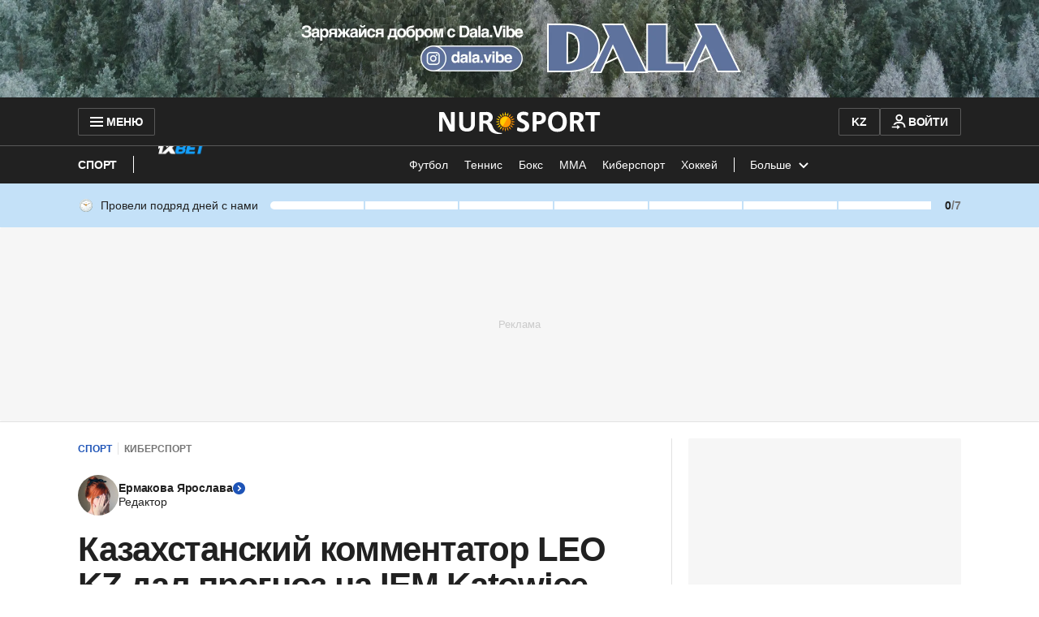

--- FILE ---
content_type: text/html; charset=utf-8
request_url: https://www.google.com/recaptcha/api2/aframe
body_size: 267
content:
<!DOCTYPE HTML><html><head><meta http-equiv="content-type" content="text/html; charset=UTF-8"></head><body><script nonce="1RtcE-hK9XEwy-wLsR2qGg">/** Anti-fraud and anti-abuse applications only. See google.com/recaptcha */ try{var clients={'sodar':'https://pagead2.googlesyndication.com/pagead/sodar?'};window.addEventListener("message",function(a){try{if(a.source===window.parent){var b=JSON.parse(a.data);var c=clients[b['id']];if(c){var d=document.createElement('img');d.src=c+b['params']+'&rc='+(localStorage.getItem("rc::a")?sessionStorage.getItem("rc::b"):"");window.document.body.appendChild(d);sessionStorage.setItem("rc::e",parseInt(sessionStorage.getItem("rc::e")||0)+1);localStorage.setItem("rc::h",'1770034692460');}}}catch(b){}});window.parent.postMessage("_grecaptcha_ready", "*");}catch(b){}</script></body></html>

--- FILE ---
content_type: text/javascript, application/javascript
request_url: https://www.nur.kz/_astro/comment-card.Bbljwu52.js
body_size: 1900
content:

!function(){try{var e="undefined"!=typeof window?window:"undefined"!=typeof global?global:"undefined"!=typeof self?self:{},n=(new Error).stack;n&&(e._sentryDebugIds=e._sentryDebugIds||{},e._sentryDebugIds[n]="11a4d39b-735f-5866-8d38-6f5be343f7d4")}catch(e){}}();
import{b as _,r as m,M as j,d as f,v as h}from"./ui-kit.DIVo4FFN.js";import{j as o}from"./jsx-runtime.D_zvdyIk.js";import{r as l}from"./index.Ol0pFmKV.js";import{c as u}from"./inheritsLoose.MYm6oGjQ.js";import{R as g,a as A}from"./reactions.Djz-V0KD.js";import"./service.CipafP4N.js";import{g as b}from"./cookie.BimHPS34.js";import"./index.BsD3EpIt.js";import{g as I}from"./date.5T2q3MIg.js";const N=(t,n)=>n.count-t.count,B=(t,n)=>t.count===n.count?_.indexOf(t.type)-_.indexOf(n.type):0,pt=t=>t.sort(N).sort(B),P="_reactionIcon_1fjva_1",T={reactionIcon:P},L=l.memo(({type:t,size:n=m.MEDIUM})=>o.jsx("img",{src:`https://cdn.nur.kz/static/reactions/${t}.svg`,width:n,height:n,loading:"lazy",decoding:"async",alt:"Comment reaction",className:T.reactionIcon})),E="_reaction_1wo5x_1",k="_withTitle_1wo5x_8",S="_reactionIcon_1wo5x_21",$="_isActive_1wo5x_26",O="_reactionCount_1wo5x_29",M="_withCount_1wo5x_34",z="_primary_1wo5x_40",D="_secondary_1wo5x_48",F="_reactionTitle_1wo5x_69",r={reaction:E,withTitle:k,reactionIcon:S,isActive:$,reactionCount:O,withCount:M,primary:z,secondary:D,reactionTitle:F},{subdomain:H}=b(),y=l.memo(({type:t,className:n="",count:i="",size:e=m.MEDIUM,variant:c="primary",withCount:a=!1,withTitle:s=!1,isActive:R=!1,onClick:v=()=>null})=>{const w=g[t][H];return o.jsxs("button",{type:"button",onClick:()=>v(t),className:u(r.reaction,r[c],{[r.withTitle]:s,[r.withCount]:!!i,[r.isActive]:R},n),children:[o.jsx(L,{type:t,size:e}),a?o.jsx("span",{className:r.reactionCount,children:i}):null,s?o.jsx("p",{className:r.reactionTitle,children:w}):null]})});function U(t,n,i=[]){l.useEffect(()=>{const e=c=>{if(!t?.current||t.current.contains(c.target))return;if(!i.length){n();return}const a=i.some(s=>s.current?.contains(c.target));i.length&&a||n()};return document.addEventListener("mousedown",e),document.addEventListener("touchstart",e),()=>{document.removeEventListener("mousedown",e),document.removeEventListener("touchstart",e)}},[t,n])}const W="_availableReactions_13lyb_1",q="_primary_13lyb_20",G="_secondary_13lyb_32",J="_availableReactionsPosition0_13lyb_44",K="_availableReactionsPosition1_13lyb_50",Q="_availableReactionsPosition2_13lyb_56",x={availableReactions:W,"slide-in":"_slide-in_13lyb_1",primary:q,secondary:G,availableReactionsPosition0:J,availableReactionsPosition1:K,availableReactionsPosition2:Q},V=({onClose:t,onReactionClick:n,commentReactionsLength:i,variant:e="primary"})=>{const c=l.useRef(null);return U(c,t),o.jsx("div",{className:u(x.availableReactions,x[`availableReactionsPosition${i}`],x[e]),ref:c,children:_.map(a=>o.jsx(y,{variant:"secondary",type:a,size:m.LARGE,onClick:()=>n(a)},a))})},X="_addReactionButton_m1lxz_1",Y="_reactionButtonActive_m1lxz_13",Z="_addReactionButtonIcon_m1lxz_21",tt="_isFromPreview_m1lxz_26",d={addReactionButton:X,reactionButtonActive:Y,addReactionButtonIcon:Z,isFromPreview:tt},nt=l.memo(({onReactionClick:t,commentReactionsLength:n,isFromPreview:i,variant:e="primary"})=>{const[c,a]=l.useState(!1),s=()=>{a(!0)},R=v=>{t(v),a(!1)};return o.jsxs("div",{className:u({[d.isFromPreview]:i}),children:[c&&o.jsx(V,{onReactionClick:R,onClose:()=>a(!1),commentReactionsLength:n,variant:e}),o.jsx("button",{className:u("button","button--outline",d.addReactionButton,{[d.reactionButtonActive]:c}),onClick:s,children:o.jsx(j,{name:f.ADD_REACTION_20,className:d.addReactionButtonIcon})})]})}),ot=({onClick:t})=>o.jsx(y,{type:A,count:"0",size:m.SMALL,onClick:t}),et="_commentReactionsWrapper_qwvcc_1",at="_commentReactionsList_qwvcc_15",C={commentReactionsWrapper:et,commentReactionsList:at},yt=({handlePermanentReactionClick:t,handleReactionClick:n,handleAddReactionClick:i,commentReactions:e,isFromPreview:c=!1,variant:a="primary"})=>o.jsx("div",{className:C.commentReactionsWrapper,children:o.jsxs("div",{className:C.commentReactionsList,children:[e.length===0&&o.jsx(ot,{onClick:t}),e.map(s=>o.jsx(y,{type:s.type,count:String(s.count),size:m.SMALL,isActive:s.isUserReaction,withCount:s.count>0,onClick:()=>n(s)},s.type)),e.length<_.length&&o.jsx(nt,{commentReactionsLength:e.length,isFromPreview:c,variant:a,onReactionClick:s=>i(s)})]})}),st="_cardHeader_1ujvp_1",it="_cardText_1ujvp_10",ct="_dateText_1ujvp_17",p={cardHeader:st,cardText:it,dateText:ct},ht=({text:t,date:n,className:i="",children:e=null,headerTitle:c=null})=>{const{subdomain:a}=b();return o.jsxs("div",{className:i,children:[o.jsxs("div",{className:p.cardHeader,children:[c,o.jsx(h,{variant:"text-14",className:p.dateText,component:"time",dateTime:new Date(n).toISOString(),children:I({date:n,subdomain:a})})]}),o.jsx(h,{className:p.cardText,children:t}),e]})};export{ht as C,L as R,yt as a,pt as s,U as u};

//# debugId=11a4d39b-735f-5866-8d38-6f5be343f7d4
